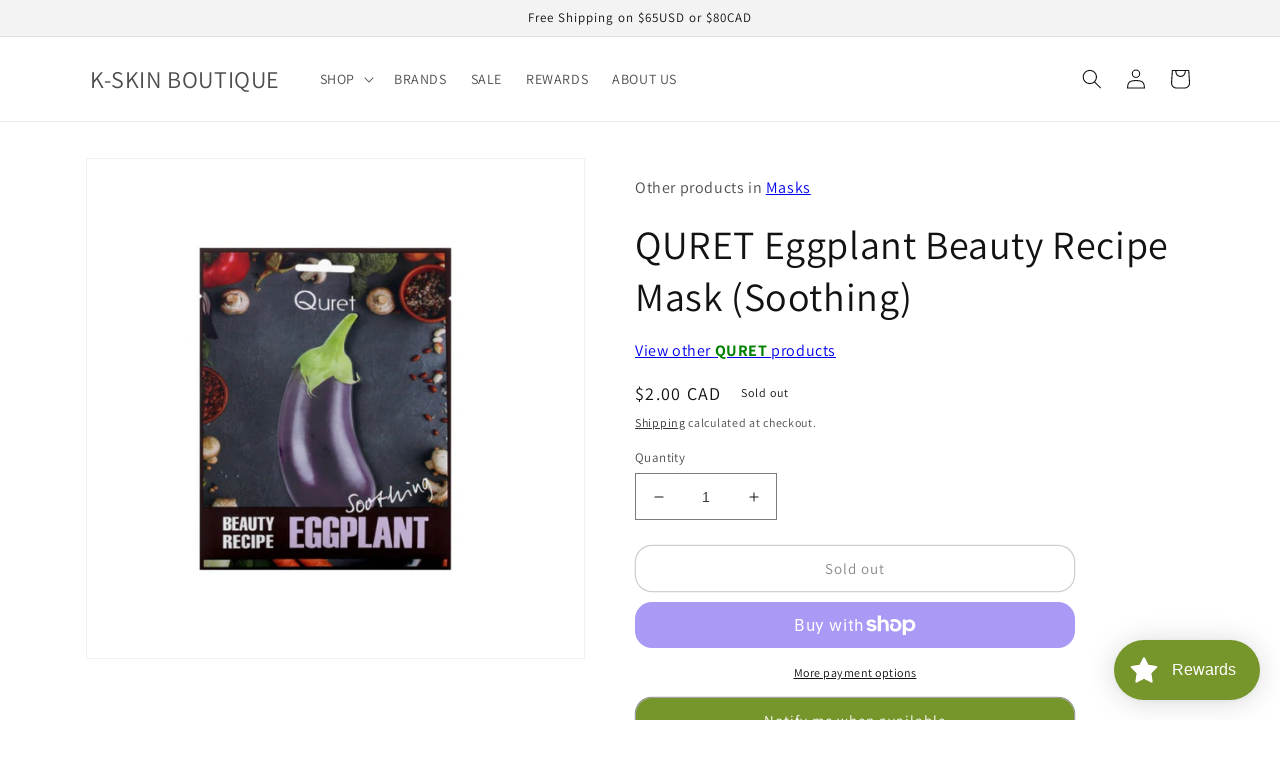

--- FILE ---
content_type: text/css; charset=utf-8
request_url: https://fonts.bunny.net/css?family=chelsea-market:400
body_size: 161
content:
/* latin */
@font-face {
  font-family: 'Chelsea Market';
  font-style: normal;
  font-weight: 400;
  src: url(https://fonts.bunny.net/chelsea-market/files/chelsea-market-latin-400-normal.woff2) format('woff2'), url(https://fonts.bunny.net/chelsea-market/files/chelsea-market-latin-400-normal.woff) format('woff'); 
  unicode-range: U+0000-00FF,U+0131,U+0152-0153,U+02BB-02BC,U+02C6,U+02DA,U+02DC,U+0304,U+0308,U+0329,U+2000-206F,U+20AC,U+2122,U+2191,U+2193,U+2212,U+2215,U+FEFF,U+FFFD;
}

/* latin-ext */
@font-face {
  font-family: 'Chelsea Market';
  font-style: normal;
  font-weight: 400;
  src: url(https://fonts.bunny.net/chelsea-market/files/chelsea-market-latin-ext-400-normal.woff2) format('woff2'), url(https://fonts.bunny.net/chelsea-market/files/chelsea-market-latin-ext-400-normal.woff) format('woff'); 
  unicode-range: U+0100-02BA,U+02BD-02C5,U+02C7-02CC,U+02CE-02D7,U+02DD-02FF,U+0304,U+0308,U+0329,U+1D00-1DBF,U+1E00-1E9F,U+1EF2-1EFF,U+2020,U+20A0-20AB,U+20AD-20C0,U+2113,U+2C60-2C7F,U+A720-A7FF;
}



--- FILE ---
content_type: text/javascript; charset=utf-8
request_url: https://kskinboutique.com/products/quret-eggplant-beauty-recipe-mask-soothing.js
body_size: 1121
content:
{"id":7691208065240,"title":"QURET Eggplant Beauty Recipe Mask (Soothing)","handle":"quret-eggplant-beauty-recipe-mask-soothing","description":"\u003cp\u003eThis sheet mask quickly calms sensitive skin and gives a smooth skin texture. Eggplant contains lupeol which relieves and prevents skin from getting skin troubles.\u003c\/p\u003e\n\n\u003cp\u003eHow to Use: Place the sheet mask on a freshly cleansed face and leave it on for 10-20 minutes. Remove the sheet and gently pat to let the skin absorb the remaining essence.\u003c\/p\u003e\n\n\u003cp\u003eIngredients: Water, Glycerin, Dipropylene, Glycol, Betaine Alcohol, Allantoin, Phenoxyethanol, Carbomer, Arginine, Caprylyl Glycol, 1,2-Hexanediol, Propanediol, Illicium, Verum (Anise) Fruit Extract, PEG-60, Hydrogenated Castor Oil, Ethylhexylglycerin, Disodium EDTA, Xanthan Gum, Hydroxyethylcellulose, Sodium Hyaluronate, Butylene Glycol, Solanum Melongena (Eggplant) Fruit Extract, Punica Granatum Fruit Extract, Ficus Carica (Fig) Fruit Extract, Morus Alba Fruit Extract, Ginkgo Biloba Nut Extract, Fragrance.\u003c\/p\u003e","published_at":"2022-05-16T14:08:03-04:00","created_at":"2022-05-16T14:04:09-04:00","vendor":"QURET","type":"","tags":["Masks"],"price":200,"price_min":200,"price_max":200,"available":false,"price_varies":false,"compare_at_price":null,"compare_at_price_min":0,"compare_at_price_max":0,"compare_at_price_varies":false,"variants":[{"id":42868979007704,"title":"Default Title","option1":"Default Title","option2":null,"option3":null,"sku":null,"requires_shipping":true,"taxable":true,"featured_image":null,"available":false,"name":"QURET Eggplant Beauty Recipe Mask (Soothing)","public_title":null,"options":["Default Title"],"price":200,"weight":200,"compare_at_price":null,"inventory_management":"shopify","barcode":null,"requires_selling_plan":false,"selling_plan_allocations":[]}],"images":["\/\/cdn.shopify.com\/s\/files\/1\/0643\/8148\/5272\/products\/eggplant_7679ab3b-ad24-4959-ae16-19a7d54d2557.jpg?v=1652724362"],"featured_image":"\/\/cdn.shopify.com\/s\/files\/1\/0643\/8148\/5272\/products\/eggplant_7679ab3b-ad24-4959-ae16-19a7d54d2557.jpg?v=1652724362","options":[{"name":"Title","position":1,"values":["Default Title"]}],"url":"\/products\/quret-eggplant-beauty-recipe-mask-soothing","media":[{"alt":null,"id":30069356298456,"position":1,"preview_image":{"aspect_ratio":1.0,"height":700,"width":700,"src":"https:\/\/cdn.shopify.com\/s\/files\/1\/0643\/8148\/5272\/products\/eggplant_7679ab3b-ad24-4959-ae16-19a7d54d2557.jpg?v=1652724362"},"aspect_ratio":1.0,"height":700,"media_type":"image","src":"https:\/\/cdn.shopify.com\/s\/files\/1\/0643\/8148\/5272\/products\/eggplant_7679ab3b-ad24-4959-ae16-19a7d54d2557.jpg?v=1652724362","width":700}],"requires_selling_plan":false,"selling_plan_groups":[]}